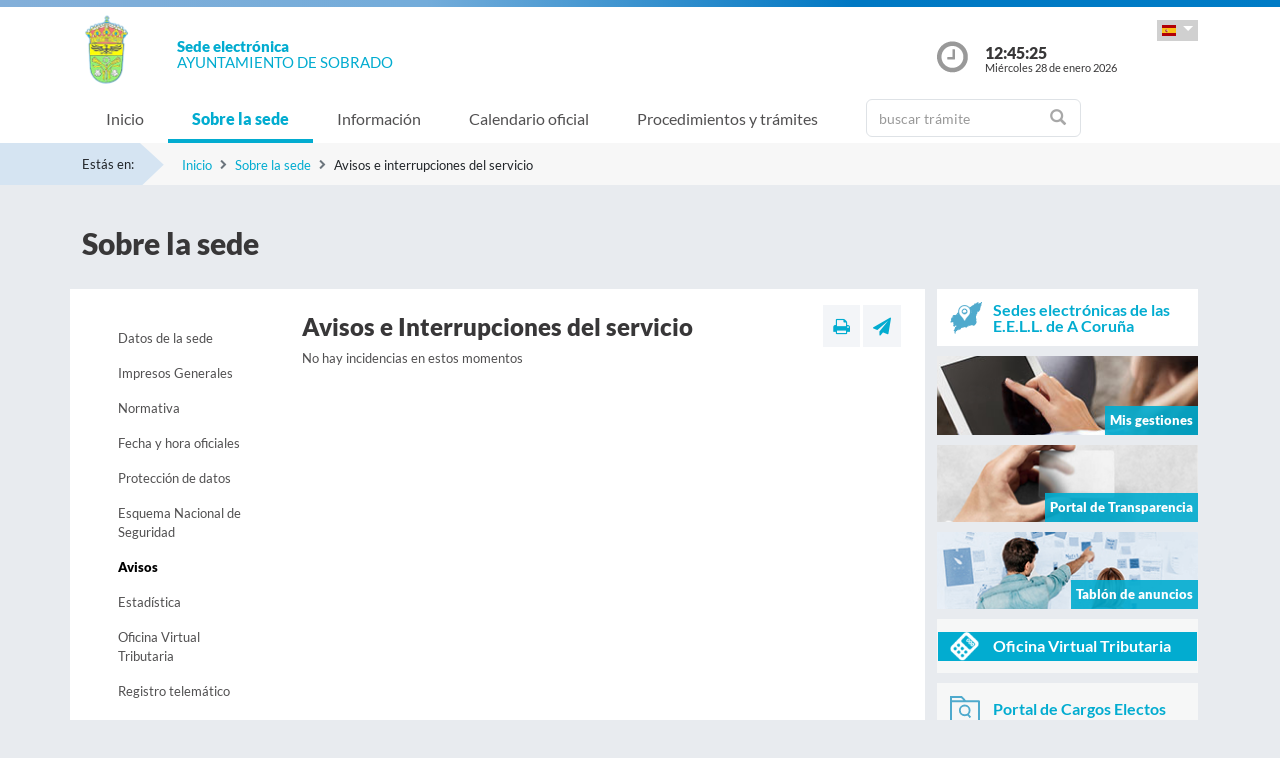

--- FILE ---
content_type: text/html;charset=UTF-8
request_url: https://sede.sobrado.es/sxc/es/sobrelasede/interrupciones_servicio/
body_size: 25961
content:

















			
				
			

			
				
					
					
						














	
	


<!DOCTYPE html PUBLIC "-//W3C//DTD XHTML 1.0 Transitional//EN" "http://www.w3.org/TR/xhtml1/DTD/xhtml1-transitional.dtd">
<html xmlns="http://www.w3.org/1999/xhtml" xml:lang="es">
<head>
	<meta charset="utf-8">
	<meta http-equiv="X-UA-Compatible" content="IE=11">
	<meta name="viewport" content="width=device-width, initial-scale=1, shrink-to-fit=no">
	<meta http-equiv="CACHE-CONTROL" content="no-cache"/>
	<meta http-equiv="PRAGMA" content="no-cache"/>
	<meta http-equiv="Expires" content="0"/>
	<meta http-equiv="Content-Type" content="text/html; charset=UTF-8" />
	<meta name="description" content="" />
	<meta name="keywords" content="" />
	

	
	
	
	
		
	
	
	<title> Sede electrónica  Sobrado - Avisos e interrupciones del servicio</title>
	
	<link href="/sxc/export/system/modules/tgs.dipacoruna.subsede/resources/css/fontsGoogleapisFamilyLato.css" rel="stylesheet">
	<link href="/sxc/export/system/modules/tgs.dipacoruna.subsede/resources/css/glyphicons.css" rel="stylesheet" type="text/css">
	<link href="/sxc/export/system/modules/tgs.dipacoruna.subsede/resources/css/font-awesome.min.css" rel="stylesheet">

	<!-- Latest compiled and minified CSS -->
	<link href="/sxc/export/system/modules/tgs.dipacoruna.subsede/resources/css/bootstrap.min.css_1924498.css" rel="stylesheet">
	<link rel="shortcut icon" href="/sxc/favicon.ico" type="image/x-icon"/>
	
	<!-- Custom styles for this template -->
	<link href="/sxc/export/system/modules/tgs.dipacoruna.subsede/resources/css/subsede.css_1924561.css" rel="stylesheet" type="text/css" />
	
	<!-- librerías opcionales que activan el soporte de HTML5 para IE8 -->
	<!--[if lt IE 9]>
    <![endif]-->
	
	
		
		<link href="/sxc/export/system/modules/tgs.dipacoruna.subsede/resources/css/sede-background.css_1610505182.css" rel="stylesheet" type="text/css" />
		
		
	
	<script type="text/javascript" charset="utf-8" src="/sxc/system/modules/tgs.dipacoruna.subsede/resources/js/resources.js?locale=es"></script>	

		
			<script type="text/javascript" src="/sxc/export/system/modules/tgs.dipacoruna.subsede/resources/js/jquery.min.js_1914089625.js"></script>
		
			<script type="text/javascript" src="/sxc/export/system/modules/tgs.dipacoruna.subsede/resources/js/js.js_1914089625.js"></script>
	
	<link rel="stylesheet" type="text/css" href="/sxc/export/system/modules/tgs.dipacoruna.subsede/resources/css/avisos.ww.min.css" />
	<link rel="stylesheet" type="text/css" href="/sxc/export/system/modules/tgs.dipacoruna.subsede/resources/css/cookieconsent.min.css" />

	<!-- Matomo Code -->
    <script type="text/javascript" src="/sxc/export/system/modules/tgs.dipacoruna.subsede/resources/js/matomo_inline.js_1914089625.js"></script>
	<!-- End Matomo Code -->
	

	<!--[if gte IE 6]>
		<link href="/sxc/export/system/modules/tgs.dipacoruna.subsede/resources/css/ie.css" rel="stylesheet" type="text/css" />
	<![endif]-->
	
</head>

						











<!-- WARNINGS -->
        
	
	

						<div class="wrap_gral">
							<!-- wrap -->
							<div class="wrap">
								














<body>
<div class="container-fluid">
	<div class="row ">
		<div class="col-md-12 barrasup"></div>
	</div>
</div>
<div class="container-fluid bgheader">
	<div class="container">
		<div class="row header">
			<div class="col-2 col-md-1 ">
				<div class="logo ">
					
  						<img id="logoCabecera" src="/sxc/export/sites/sobrado/recursos/images/Sobrado.png" alt="Sobrado" class="float-left d-block"/>
  					
				</div>
			</div>
			<div class="col-4 col-md-8">
				<h1>
					<span class="sedeInterior d-block"><span>Sede electr&oacute;nica</span></span>
					<span class="diputacionInterior d-block">Ayuntamiento de Sobrado</span>
				</h1>
			</div>
			<div class="col-6 col-md-3">
				<div class="containerIdioma ">
					<div class="dropdown">
						<a class="btn dropdown-toggle idioma" href="#" role="button" id="dropdownMenuIdioma" data-bs-toggle="dropdown" aria-haspopup="true" aria-expanded="false">
							<img src="/sxc/export/system/modules/tgs.dipacoruna.subsede/resources/img/Castellano.png">
						</a>
						<ul class="dropdown-menu" aria-labelledby="dropdownMenuIdioma">
							
										<li><a class="dropdown-item" href="/sxc/gl/sobrelasede/interrupciones_servicio/index.html" title="Galego" lang="gl">
											<img src="/sxc/export/system/modules/tgs.dipacoruna.subsede/resources/img/Galego.png">Galego
										</a></li>
							
										<li><a class="dropdown-item" title="Castellano" lang="es">
											<img src="/sxc/export/system/modules/tgs.dipacoruna.subsede/resources/img/Castellano.png">Castellano
										</a></li>
							 
						</ul>
					</div>
				</div>
				<div class="hora row ">
					<div class="col-2 col-md-2">
						<img src="/sxc/export/system/modules/tgs.dipacoruna.subsede/resources/img/clockInterior.png" class="mx-auto d-block">
					</div>
					<div class="col-9 col-md-10">
						<span class="hour interior d-block" id="hora">12:45:22</span>
						<span class="date interior d-block" id="fecha">Miércoles 28 de enero 2026</span>
					</div>
				</div>
			</div>
		</div>
	</div>   
   









	<!-- menu -->
	
	<nav class="navbar navbar-expand-md navbar-interior bg-light">
		<div class="container">
			<a class="navbar-brand" href="#"></a>
			<button class="navbar-toggler" type="button" data-bs-toggle="collapse" data-bs-target="#navbarTogglerSede" aria-controls="navbarTogglerSede" aria-expanded="false" aria-label="Toggle navigation">
    			<span class="navbar-toggler-icon"></span>
  			</button>
			
			<div class="collapse navbar-collapse" id="navbarTogglerSede">
				<ul class="navbar-nav mr-auto ">
					
         	 			<li class='nav-item'>
							<a target="_top" href="/sxc/es/index.html" title="Inicio" class="nav-link ">Inicio</a>
						</li>
					
         	 			<li class='nav-item'>
							<a target="_top" href="/sxc/es/sobrelasede/" title="Sobre la sede" class="nav-link active">Sobre la sede</a>
						</li>
					
         	 			<li class='nav-item'>
							<a target="_top" href="/sxc/es/informacion/" title="Información" class="nav-link ">Información</a>
						</li>
					
         	 			<li class='nav-item'>
							<a target="_top" href="/sxc/es/calendario_oficial/" title="Calendario oficial" class="nav-link ">Calendario oficial</a>
						</li>
					
         	 			<li class='nav-item'>
							<a target="_top" href="/sxc/es/procedimientosytramites/" title="Procedimientos y trámites" class="nav-link ">Procedimientos y trámites</a>
						</li>
					
         	 			<li class="nav-item">
							











<form method="post" class="buscForm" id="formBuscadorTramitesSup" action="/sxc/es/procedimientosytramites/">
	<div class="row">
		<div class="col-8 col-md-12">
			<div class="inner-addon right-addon ">
				<i class="glyphicon glyphicon-search"></i>
				<input class="form-control" type="text" id="busq" name="query" placeholder="buscar trámite"/>
                <input type="hidden" name="search" value="search"/>
			</div>
		</div>
	</div>
</form>
						</li>
					
				</ul>
			</div>
		</div>
	</nav>
							</div>
						</div>
					
				
			

			 


				




<!-- migas -->





<div class="container-fluid bgbreadcum">
	<div class="container">
		<div class="estasen">Estás en:</div>
		<nav aria-label="breadcrumb">
			<ol class="breadcrumb">
					
							<li class="breadcrumb-item active" aria-current="page"><a href="/sxc/es/" title="Inicio">Inicio</a></li>
					
							<li class="breadcrumb-item active" aria-current="page"><a href="/sxc/es/sobrelasede/" title="Sobre la sede">Sobre la sede</a></li>
				
							<li class="breadcrumb-item">Avisos e interrupciones del servicio</li>           		 		
           						
			</ol>
		</nav>
	</div>
</div>
<!-- fin migas -->

<section class="top40">
	<div class="container">
		<div class="row">
			<div class="col-md-12">
				<h1>Sobre la sede</h1>
			</div>
		</div>
	</div>
</section>

<section class="top20 bottom40">
	<div class="container">
		<div class="row">
			<div class="col-md-9 fondoContendor">
				<div class="row">
					<div class="col-md-3">
						









<nav class="navbar navbar-toggleable-md navbar-expand-md menuVertical">
	<button class="navbar-toggler" type="button" data-bs-toggle="collapse" data-bs-target="#navbar1">
    	<span class="navbar-toggler-icon"></span>
  	</button>
  	<div class="collapse navbar-collapse" id="navbar1">
    	<ul class="navbar-nav flex-column">
<!--<nav class="nav flex-column">-->
	
				<li class="nav-item">
					<a href="/sxc/es/sobrelasede/datos_sede/" title="Datos de la sede" class="nav-link ">Datos de la sede</a>
				</li>
			
				<li class="nav-item">
					<a href="/sxc/es/sobrelasede/impresos_generales/" title="Impresos Generales" class="nav-link ">Impresos Generales</a>
				</li>
			
				<li class="nav-item">
					<a href="/sxc/es/sobrelasede/normativa/" title="Normativa" class="nav-link ">Normativa</a>
				</li>
			
				<li class="nav-item">
					<a href="/sxc/es/sobrelasede/fecha_y_hora/" title="Fecha y hora oficiales" class="nav-link ">Fecha y hora oficiales</a>
				</li>
			
				<li class="nav-item">
					<a href="/sxc/es/sobrelasede/proteccion_datos/" title="Protección de datos" class="nav-link ">Protección de datos</a>
				</li>
			
				<li class="nav-item">
					<a href="/sxc/es/sobrelasede/seguridad/" title="Esquema Nacional de Seguridad" class="nav-link ">Esquema Nacional de Seguridad</a>
				</li>
			
				<li class="nav-item">
					<a href="/sxc/es/sobrelasede/interrupciones_servicio/" title="Avisos e interrupciones del servicio" class="nav-link active">Avisos</a>
				</li>
			
				<li class="nav-item">
					<a href="/sxc/es/sobrelasede/estadistica/" title="Estadística" class="nav-link ">Estadística</a>
				</li>
			
				<li class="nav-item">
					<a href="/sxc/es/sobrelasede/oficina_virtual/" title="Oficina Virtual Tributaria" class="nav-link ">Oficina Virtual Tributaria</a>
				</li>
			
				<li class="nav-item">
					<a href="/sxc/es/sobrelasede/registro_telematico/" title="Registro telemático" class="nav-link ">Registro telemático</a>
				</li>
			
				<li class="nav-item">
					<a href="/sxc/es/sobrelasede/directorio/" title="Directorio" class="nav-link ">Directorio</a>
				</li>
			
		</ul>
	</div>
</nav>
						
					</div>
					
					<div class="col-md-9">
						
						
        					<div class="content">
								<!-- componentes interioes referencia -->
								
									<!-- modulo comun a todas las páginas -->
									








<div class="row">
	<div class="col-7 col-md-9">
		
			<h2>Avisos e Interrupciones del servicio</h2>		
		
	</div>
	<div class="col-5 col-md-3">
		<div class="utilidades">
			<a class="util prim" href="#" title="Imprimir"><i class="fa fa-print"></i></a>
			<a class="util" href="mailto:?Subject=Avisos e Interrupciones del servicio&amp;body=Te invito a que visites la siguiente direcci&oacute;n: https://sede.sobrado.es/sxc/es/sobrelasede/interrupciones_servicio/index.html" title="Enviar a un amigo"><i class="fa fa-paper-plane"></i></a>
		</div>
	</div>
</div>
									<!-- fin modulo titulo -->
            					        
        
								

									
									

									
										<p>No hay incidencias en estos momentos</p>
										
								        
        					</div>
						  			
					</div>
				</div>
			</div>
			<div class="col-md-3">
					











	
		
		
		
		
	
	
	
		<div class="bannerTexto bottom10">
			<a href="https://entidadeslocais.dacoruna.gal/sxc/es" title="Sedes electrónicas de las E.E.L.L. de A Coruña y oficinas de registro Cl@ve">
				<div class="row">
					<div class="col-2 col-sm-2">
						
							
							
								<img class="d-block" src="/sxc/export/system/modules/tgs.dipacoruna.subsede/resources/img/icon_Subsedes.png">
							
						
					</div>
					<div class="col-10 col-sm-10 labelMenuLateral">
						Sedes electrónicas de las E.E.L.L. de A Coruña
					</div>
				</div>
			</a>
		</div>
				<!-- columna derecha  todos -->
		<div class="bannerImg bottom10">
			<a href="https://sede.sobrado.es/tramitador/ciudadano?idLogica=inicio&entrada=ciudadano&idEntidad=sobrado&fkIdioma=ES" title="Mis gestiones - Notificaciones">
				<img src="/sxc/export/system/modules/tgs.dipacoruna.subsede/resources/img/bg_bannerMisGestiones.png">
				<p>Mis gestiones</p>
			</a>
		</div>
		
		<div class="bannerImg bottom10">
			<a href="/sxc/es/portal_transparencia/" title="Portal de Transparencia">
				
					
					
						<img src="/sxc/export/system/modules/tgs.dipacoruna.subsede/resources/img/bg_bannerTransparenciaSubsede.png">
					
				
				<p>Portal de Transparencia</p>
			</a>
		</div>
		
		<div class="bannerImg bottom10">
			<a href="/sxc/es/informacion/" title="Tablón de anuncios">
				<img src="/sxc/export/system/modules/tgs.dipacoruna.subsede/resources/img/bg_bannerTablonAnuncios.jpg">
				<p>Tablón de anuncios</p>
			</a>
		</div>
		
				
					<div class="fondocaja bottom10 ">
						<a href="/sxc/es/sobrelasede/oficina_virtual/" title="Acceso a Oficina Virtual Tributaria">
							<div class="row negativo">
								<div class="col-2 col-sm-2">
									<img class="d-block" src="/sxc/export/system/modules/tgs.dipacoruna.subsede/resources/img/iconos/tributarios.png" width="29">
								</div>
								<div class="col-10 col-sm-10 labelMenuLateral negativo">Oficina Virtual Tributaria</div>
							</div>
						</a>
					</div>
				
		

		
			<div class="fondocaja bottom10" >
				<a href="https://sede.sobrado.es/tramitador/ciudadano?idLogica=inicioCargosElectos&entrada=ciudadano&idEntidad=sobrado&fkIdioma=ES" title="Acceso a la documentación de Órganos Colegiados">
					<div class="row">
						<div class="col-2 col-sm-2">
							<img class="d-block" src="/sxc/export/system/modules/tgs.dipacoruna.subsede/resources/img/organoscolegiados.svg" width="30">
						</div>
						<div class="col-10 col-sm-10 labelMenuLateral">
							Portal de Cargos Electos
						</div>
					</div>
				</a>
			</div>  
		
		
		
			<div class="fondocaja bottom10" >
				<a href="https://sede.sobrado.es/tramitador/ciudadano?idLogica=inicioPortalEmpresas&entrada=ciudadano&idEntidad=sobrado&fkIdioma=ES" title="Acceso a la documentación de Empresas">
					<div class="row">
						<div class="col-2 col-sm-2">
							<img class="d-block" src="/sxc/export/system/modules/tgs.dipacoruna.subsede/resources/img/portal_empresas.png" width="40">
						</div>
						<div class="col-10 col-sm-10 labelMenuLateral">
							Portal de Empresas
						</div>
					</div>
				</a>
			</div>
		
		
		
		
		<div class="fondocaja bottom10">
			<!--<a href="https://sede.dacoruna.gal/sxc/es/sobrelasede/impresos_generales/">-->
			<a href="/sxc/es/sobrelasede/impresos_generales/" title="Impresos generales">
				<div class="row">
					<div class="col-2 col-sm-2">
						
							
							
								<img class="d-block" src="/sxc/export/system/modules/tgs.dipacoruna.subsede/resources/img/icon_ImpresosGeneralesSubsede.png">
							
						
					</div>
					<div class="col-10 col-sm-10 labelMenuLateral">
						Impresos generales
					</div>
				</div>
			</a>
		</div>
		
		<div class="fondocaja top10 bottom20">
			<h4 class="titulo">Otros Servicios</h4>
			<ul class="listado">
				
					
					
					
					<li ><a href="/sxc/es/cita/index.html" title="Solicitud de Cita Previa" ><b>Solicitud de Cita Previa</b></a></li>
				
					
					
					
					<li ><a href="https://contrataciondelestado.es/wps/poc?uri=deeplink%3AperfilContratante&ubicacionOrganica=uVrT3LPnDzY%3D" title="Perfil del contratante" target="_blank">Perfil del contratante</a></li>
				
					
					
					
					<li ><a href="https://entidadeslocais.dacoruna.gal/sxc/recursos/enlaces/EnlacesInteres/Portal_Face" title="Entrada de Facturas Electrónicas" target="_blank">Entrada de Facturas Electrónicas</a></li>
				
					
					
					
					<li ><a href="https://entidadeslocais.dacoruna.gal/sxc/recursos/enlaces/EnlacesInteres/Portal_Notifica" title="Sistema de Notificación Electrónica" target="_blank">Sistema de Notificación Electrónica</a></li>
				
					
					
					
					<li ><a href="/sxc/es/procedimientosytramites/tramites/Reclamacionesquejasysugerencias_N" title="Buzón de sugerencias, quejas o reclamaciones" >Buzón de sugerencias, quejas o reclamaciones</a></li>
				
					
					
					
					<li ><a href="https://entidadeslocais.dacoruna.gal/sxc/recursos/enlaces/Canal-Antifraude-es" title="Canal AntiFraude" target="_blank">Canal AntiFraude</a></li>
				
					
					
					
					<li ><a href="https://entidadeslocais.dacoruna.gal/sxc/es/actualidad/ultimas_noticias/" title="Actualidad" target="_blank">Actualidad</a></li>
				
					
					
					
					<li ><a href="/sxc/es/informacion/verificacion_documentos/" title="Verificación de documentos" >Verificación de documentos</a></li>
				
					
					
					
					<li ><a href="https://entidadeslocais.dacoruna.gal/sxc/recursos/enlaces/EnlacesInteres/RegistroElectronicoComun" title="Registro Electrónico Común" target="_blank">Registro Electrónico Común</a></li>
				
			</ul>
		</div>
	

					
				</div>
			</div>
		</div>
	</section>	
        	       	
	





			
				
			

			

			 


			
				











<footer class="site-footer invert minimal">
	<div class="footer-area-wrap">
		<div class="container">
			<div class="row">
				<div class="col-md-4">
					
						
						
						
				
						
						
							<img id="logoPieEntidad" src="/sxc/export/sites/sobrado/recursos/images/Sobrado.png" alt="Sobrado"/>
											
				
						
						
						
							<h5 class="top20">Ayuntamiento de Sobrado</h5>
						
						
							<span class="d-block txtfooter">Plaza Portal, 1</span>
						
						
							<span class="d-block txtfooter">15813 Sobrado dos Monxes - A Coruña</span>
						
						
							<span class="d-block txtfooter">Tlf: 981 787 508</span>
						
						
							
							
								
								
									<span class="d-block txtfooter">
										Informaci&oacute;n: <a href="mailto:sede@sobrado.es" title="">sede@sobrado.es</a>
									</span>
									<span class="d-block txtfooter">
										<a href="/sxc/es/contacto" title="Ir a Contacto ">
										Ir a Contacto 
										</a>
									</span>
								
							
						
					
				</div>
				<div class="col-md-4">
					<h5>ACCESOS DIRECTOS</h5>
					<ul class="footer-enlaces">
						
							
							
								<li>
									<a href="/sxc/es/cita/" target="_blank" class="colorBlanco"><b>
										Solicitud de Cita Previa
										</b>
									</a>
								</li>					
							
											
						<li>
							<a href="https://entidadeslocais.dacoruna.gal/sxc/es">
								Sedes electrónicas de las E.E.L.L. de A Coruña y oficinas de registro Cl@ve
							</a>
						</li>
						<li>
							
							<a href="https://sede.sobrado.es/tramitador/ciudadano?idLogica=inicio&entrada=ciudadano&idEntidad=sobrado&fkIdioma=ES" target="_blank">
								Mis gestiones - Notificaciones
							</a>
						</li>
						<li>
							<a href="/sxc/es/portal_transparencia/" target="_blank">
								Portal de Transparencia
								
							</a>
						</li>
						<li>
							<a href="/sxc/es/sobrelasede/impresos_generales/">
								Impresos generales
							</a>
						</li>
						<li>
							<a href="/sxc/es/calendario_oficial">
								Calendario Oficial
								
							</a>
						</li>
						<li>
							
							<a href="http://www.contratosdegalicia.es/consultaOrganismo.jsp?lang=es&ID=800&N=120&OR=120" target="_blank">
								Perfil del Contratante
								
							</a>
						</li>
						<li>
							<a href="/sxc/es/informacion/tablon/">
								Tablón de Anuncios
								
							</a>
						</li>
				
					
					
						<li>
							<a href="/sxc/es/procedimientosytramites/tramites/Reclamacionesquejasysugerencias_N">
								Buzón de Sugerencias, Quejas o Reclamaciones
								
							</a>
						</li>					
					
				
						<li>
							<a href="/sxc/es/informacion/verificacion_documentos/">
								Verificación de Documentos
								
							</a>
						</li>
					</ul>
				</div>
				<div class="col-md-4">
					









<ul class="footer-enlaces">		
 
 	<h5>Enlaces de interés</h5>		
	
    	
        
			
            	
                
                
				
            		<li><a href="http://www.sobrado.es/" title="Abre nueva ventana con la página web del Ayuntamiento de Sobrado dos Monxes" target="_blank">Ayto. de Sobrado</a></li>
						
			
		
	
 
 
	        	
			
            	
                
                
				
            		<li><a href="https://www.dacoruna.gal/" title="Abre nueva ventana con la página web de la Diputación de A Coruña" target="_blank">Diputación de A Coruña</a></li>
						
			
            	
                
                
				
            		<li><a href="https://www.xunta.gal" title="Abre nueva ventana con la página web de la Xunta de Galicia" target="_blank">Xunta de Galicia</a></li>
						
			
            	
                
                
				
            		<li><a href="https://administracion.gob.es/" title="Abre nueva ventana con la página web de Punto de Acceso General" target="_blank">Punto Acceso Gral.</a></li>
						
			
            	
                
                
				
            		<li><a href="https://bop.dacoruna.gal/" title="Abre nueva ventana con la página web del BOP A Coruña" target="_blank">BOP</a></li>
						
			
            	
                
                
				
            		<li><a href="https://www.xunta.gal/diario-oficial-galicia/" title="Abre nueva ventana con la página web del Diario Oficial de Galicia" target="_blank">DOG</a></li>
						
			
            	
                
                
				
            		<li><a href="https://boe.es/" title="Abre nueva ventana con la página web del Boletín Oficial del Estado" target="_blank">BOE</a></li>
						
			
            	
                
                
				
            		<li><a href="https://www.dnie.es/" title="Abre nueva ventana con la página web del DNIe" target="_blank">eDNI</a></li>
						
			
            	
                
                
				
            		<li><a href="https://valide.redsara.es" title="Abre nueva ventana con la página web de Validaciones" target="_blank">Validaciones</a></li>
						
			
            	
                
                
				
            		<li><a href="https://www.fnmt.es/" title="FNMT" target="_blank">FNMT</a></li>
						
			
            	
                
                
				
            		<li><a href="https://www1.sedecatastro.gob.es/" title="Oficina Virtual del Catastro" target="_blank">Oficina Virtual del Catastro</a></li>
						
			
									
										<li>
											<a href="https://sede.dacoruna.gal">
												Sede Electrónica Diputación Provincial de A Coruña
											</a>
										</li>
									
		
	
	
 
 </ul>
			

				</div>
			</div>
		</div>
	</div>
	<div class="footer-container container">
		<div class="site-info">
			<div class="footer-links">
				<ul class="inline-list footlink">				
					<li class="pieConResaltado">
						<a href="/sxc/es/soporte" target="_top" title="Soporte técnico">
							Soporte técnico
						</a> - 
					</li>
					<li>
						<a href="/sxc/es/accesibilidad" target="_top" title="Accesibilidad">
							Accesibilidad
						</a> - 
					</li>
					<li>
						<a href="/sxc/es/mapaweb" target="_top" title="Mapa web">
							Mapa web
						</a> - 
					</li>
					<li>
						<a href="/sxc/es/avisolegal" target="_top" title="Aviso legal">
							Aviso legal
						</a> - 
					</li>
						
							
							
								<li>
									<a href="/sxc/es/sobrelasede/proteccion_datos/" target="_top" title="Privacidad">
										Privacidad
									</a> - 
								</li>
							
						

					
					
					<li>
						<a href="/sxc/es/sobrelasede/seguridad" target="_top" title="Seguridad">
							Seguridad
						</a> - 
					</li>
					
					
					<li class="pieConResaltado">
						<a href="/sxc/es/ayuda" target="_top" title="Ayuda">
							Ayuda
						</a>
					</li>
				</ul>
			</div>
			<div class="footer-container">
				<div class="footer-copyright">&copy; 2026 Plataforma de Administraci&oacute;n Electr&oacute;nica · Diputación Provincial de A Coruña</div>
			</div>
		</div>
	</div>	
	<div class="footer-container container">
		<div class="row">
			<div class="col-md-4">
			
			
		
					<a href="https://sede.dacoruna.gal" title="Sede Deputación da Coruña" target="_blank">
							<img src="https://sede.dacoruna.gal/sxc/export/sites/diputacion/recursos/images/logoDiputacionNegativo.svg"  title="Sede Diputación de A Coruña" id="logoConcelloDixital" class="pieLogos">
					</a>
			</div>			
			<div class="col-md-4">
			
			
		
					<a href="https://entidadeslocais.dacoruna.gal/sxc/recursos/enlaces/Varios/concelloDixital" title="Concello Dixital" target="_blank">
							<img src="https://sede.dacoruna.gal/sxc/export/sites/diputacion/recursos/images/TEDEC24_20211220_Imagotipo-fondo-transparente-vectorial_3.svg"  title="Diputación Provincial de A Coruña" id="logoConcelloDixital" class="pieLogos">
					</a>
			</div>					
			<div class="col-md-4">			
							
								
								<a href="/sxc/es/sobrelasede/seguridad" title="ENS">
									<img src="https://sede.dacoruna.gal/sxc/export/sites/diputacion/recursos/images/distintivo_ens_certificacion_MEDIA_165x201.png"  title="ENS" class="pieLogos">
								</a>
								
								
							
			</div>
		</div>
	</div>		
</footer>	


<!-- jQuery library -->
<script src="/sxc/export/system/modules/tgs.dipacoruna.subsede/resources/js/jquery-ui.min.js_1924499.js"></script>

<script src="/sxc/export/system/modules/tgs.dipacoruna.subsede/resources/js/datepicker_languages.js_1924498.js"></script>
<script src="/sxc/export/system/modules/tgs.dipacoruna.subsede/resources/js/calendario.js_1924498.js"></script>

<!-- Popper JS -->
<!--<script src="/sxc/system/modules/tgs.dipacoruna.subsede/resources/js/popper.min.js?001"></script>-->

<!-- Latest compiled JavaScript -->
<script src="/sxc/export/system/modules/tgs.dipacoruna.subsede/resources/js/bootstrap.bundle.min.js_1924498.js"></script>

				





--- FILE ---
content_type: text/css
request_url: https://sede.sobrado.es/sxc/export/system/modules/tgs.dipacoruna.subsede/resources/css/sede-background.css_1610505182.css
body_size: 43
content:







	









	
			#cuerpo{
				background: url('/sxc/recursos/images/sobrado.jpg') no-repeat top center fixed; 
				background-size: cover;"
			}		
	